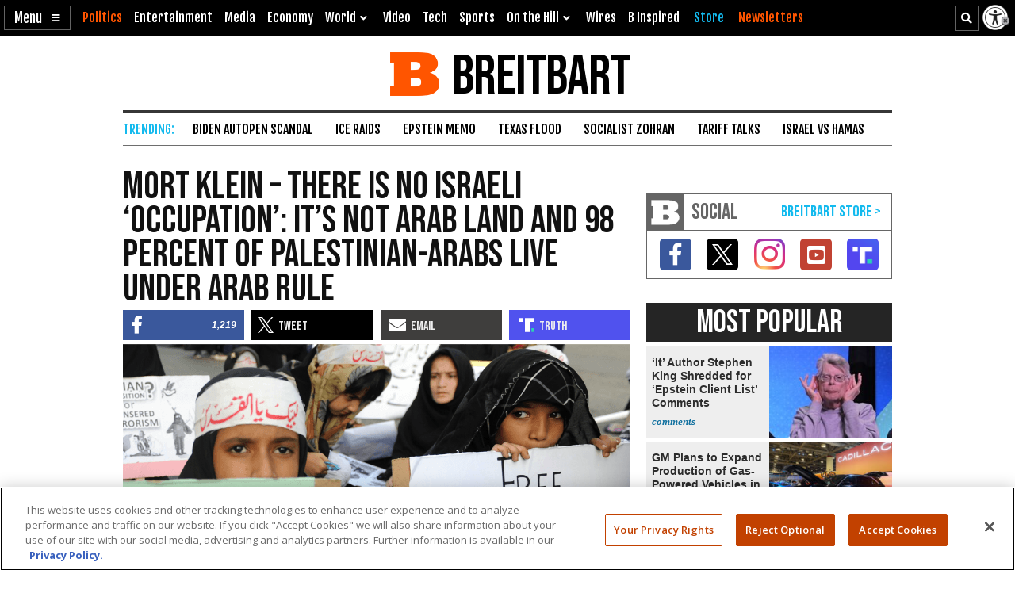

--- FILE ---
content_type: text/html; charset=utf-8
request_url: https://www.google.com/recaptcha/api2/aframe
body_size: 152
content:
<!DOCTYPE HTML><html><head><meta http-equiv="content-type" content="text/html; charset=UTF-8"></head><body><script nonce="F2gPNGxN9a27QUgqyC0DSg">/** Anti-fraud and anti-abuse applications only. See google.com/recaptcha */ try{var clients={'sodar':'https://pagead2.googlesyndication.com/pagead/sodar?'};window.addEventListener("message",function(a){try{if(a.source===window.parent){var b=JSON.parse(a.data);var c=clients[b['id']];if(c){var d=document.createElement('img');d.src=c+b['params']+'&rc='+(localStorage.getItem("rc::a")?sessionStorage.getItem("rc::b"):"");window.document.body.appendChild(d);sessionStorage.setItem("rc::e",parseInt(sessionStorage.getItem("rc::e")||0)+1);localStorage.setItem("rc::h",'1769015999772');}}}catch(b){}});window.parent.postMessage("_grecaptcha_ready", "*");}catch(b){}</script></body></html>